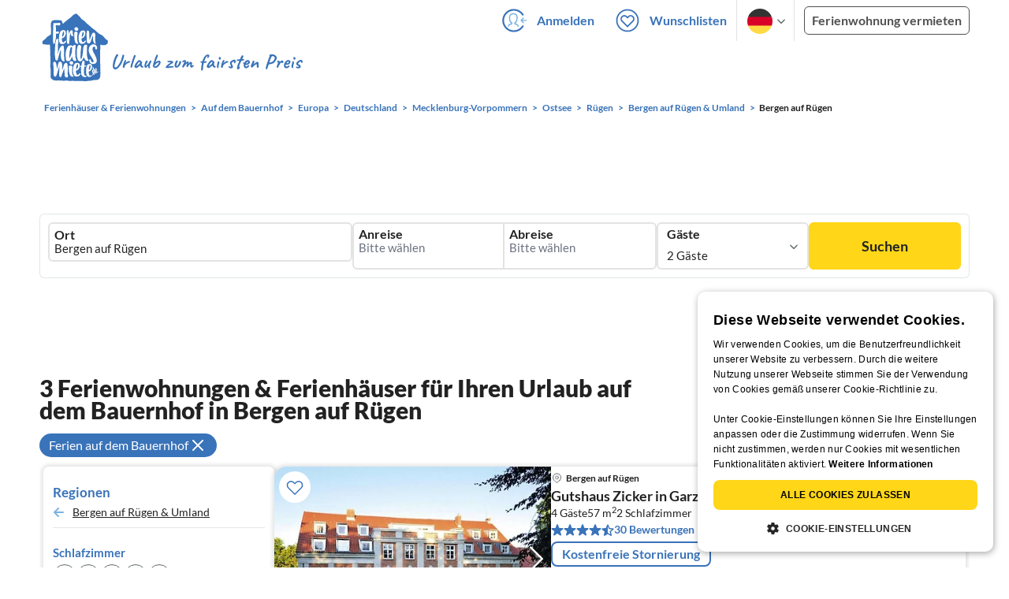

--- FILE ---
content_type: application/javascript
request_url: https://www.ferienhausmiete.de/build/assets/result-list-item-slider-search.e4892988.js
body_size: 217
content:
import{$ as i}from"./jquery.ff1e67ea.js";import{l as n,a as r}from"./swiper.73b3eb43.js";import"./_commonjsHelpers.7cb7c728.js";import"./swiper.0c925122.js";const c=function(){i(".object-images").on("click",".objectslider",function(u){const o=i(this).attr("id");let e=document.querySelector("#"+o).swiper||null;e||(e=new Swiper("#"+o,{onInit:function(t){n(t)},onTouchStart:function(t){r(t)},onSlideChangeStart:function(t){n(t)},autoplay:!1,slidesPerView:1,nextButton:".swiper-button-next",prevButton:".swiper-button-prev"}),e.slideNext())})};c();export{c as O};


--- FILE ---
content_type: application/javascript
request_url: https://www.ferienhausmiete.de/build/assets/searchpage-autoload.df7f4f2f.js
body_size: 229
content:
import{$ as o}from"./jquery.ff1e67ea.js";import{s as t,b as m}from"./common.a447b99e.js";import r from"./datepicker.b0080e10.js";import{e as i}from"./lazy-image.8fc7e2a9.js";import{e as p}from"./go-to-url.c3dfb49c.js";import{e as n}from"./autocomplete.202c9b51.js";import"./_commonjsHelpers.7cb7c728.js";import"./preload-helper.b37b16ae.js";import"./dayjs.min.ade4f6cc.js";import"./datepicker-meta.654f0570.js";import"./jquery-ui.a7b294c9.js";t({"go-to-url":p,"lazy-image":i,autocomplete:n,datepicker:r});m();o(document.body).on("click",".notification .delete",function(e){return e.preventDefault(),o(this).closest(".notification").remove(),!1});


--- FILE ---
content_type: application/javascript
request_url: https://www.ferienhausmiete.de/build/assets/favorites.b01ff351.js
body_size: 3399
content:
import{$ as e}from"./jquery.ff1e67ea.js";import{a as u}from"./index.28a2e511.js";import"./_commonjsHelpers.7cb7c728.js";const F=(t,o="flex")=>t.removeClass("hidden").addClass(o),p=(t,o="flex")=>t.removeClass(o).addClass("hidden"),h=t=>{F(e(t)),document.documentElement.style.overflow="hidden"},b=t=>{p(e(t)),document.documentElement.style.overflow="auto"},M=()=>{const t=e(".modal-dialog"),o=i=>e(i).closest(".modal-dialog");t.find(".cancel-btn").click(i=>b(o(i.target))),t.find(".confirm-btn").click(i=>o(i.target).trigger("confirm"))};function U(t){if(!navigator.clipboard){V(t);return}navigator.clipboard.writeText(t)}function V(t){const o=document.createElement("textarea");o.value=t,o.style.top="0",o.style.left="0",o.style.position="fixed",document.body.appendChild(o),o.focus(),o.select();try{document.execCommand("copy")}catch{}document.body.removeChild(o)}let g;const B=()=>{p(e("#favoriteListAddSuccessNotification, #shareLinkCopiedNotification, #favoriteListRemoveNotification"))},C=e("#favoriteListAddSuccessNotification"),T=(t=1e4)=>{B(),F(C),clearTimeout(g),g=setTimeout(()=>p(C),t)},E=(t,o)=>{C.find(".name").text(t),C.find("img").attr("src",o)},Z=()=>C.find(".change-btn").click(()=>h("#addToFavoriteListDialog")),$=e("#shareLinkCopiedNotification"),K=(t=1e4)=>{B(),F($),clearTimeout(g),g=setTimeout(()=>p($),t)},L=e("#favoriteListRemoveNotification"),q=()=>{B(),F(L),clearTimeout(g),g=setTimeout(()=>p(L),1e4)},G=(t,o)=>{L.find(".name").text(t),L.find("img").attr("src",o)},J="_124-icon-favourite-added-large _124-icon-favourite-added",Q="favourite-added details-remove",X="_125-icon-favourite-add-large _125-icon-favourite-add",Y="favourite-add details-add",w=(t,o)=>{e(`#b${t}`).toggleClass(J,o).toggleClass(X,!o).toggleClass("add",!o).toggleClass("remove",o)},N=(t,o)=>{t.toggleClass(Q,o).toggleClass(Y,!o).toggleClass("details-add",!o).toggleClass("details-remove",o)},I=(t,o)=>{t.addClass("is-hidden"),t.siblings(".object-gallery-favorite-icon").removeClass("is-hidden")},R=(t,o)=>{const a=e(`.${o?"add-from-list-btn":"remove-from-list-btn"}[data-id="${t}"]`);a.data("keep-card",!0).toggleClass("add-from-list-btn",!o).toggleClass("remove-from-list-btn",o);const c=o?"heart1":"heart-white";a.find("img").attr("src",`/images/svg_icons/animation/${c}.svg`)},_="hidden is-hidden",P=t=>{e(".header-favorite-empty").toggleClass(_,t),e(".header-favorite-full").toggleClass(_,!t)};let y,x,f=null;const S=t=>{const o={params:{isTailwind:t?1:0}};u.get("/favorites/dialog-cards",o).then(({data:i})=>e("#dialogCards").html(i)).catch(i=>console.error(i))};window.refreshDialog=S;Z();const W=()=>{let t;const o=e("#favoriteListDeleteConfirmationDialog");o.on("confirm",()=>i(o.data("id")));const i=a=>{u.delete(`/favorites/${a}`).then(()=>t&&t()).catch(c=>console.error(c))};e(".fav-remove-btn").click(function(){const a=e(this).data("id");o.data("id",a),o.find(".list-name").text(e(this).data("name")),t=()=>window.location.reload(),h(o)}),e(".show-delete-btn").click(function(){o.data("id",e(this).data("id")),o.find(".list-name").text(e(this).data("name")),t=()=>window.location.href="/favorites",h(o)})},tt=()=>{let t;const o=e("#addToFavoriteListDialog"),i=o.data("is-tailwind")===void 0?!0:o.data("is-tailwind"),a=(s,r)=>{u.patch(`/favorites/${s}/add/${r}`).then(l=>{const m=l.data;S(i),E(m.favoriteList.name,m.thumbnail),t&&t(l)}).catch(l=>console.error(l))},c=(s,r)=>{o.data("id",s),a(r,s),T()},n=s=>{if(o.data("id",s),o.data("empty")){e("#createNewFavoriteListBtn").click();return}h(o)};e(document).on("click",".favorite-icon.add",function(){const s=e(this).data("number");t=()=>w(s,!0),f?c(s,f):n(s)}).on("click",".favorite-icon.details-add",function(){const s=e(this);y=s;const r=s.data("number");t=()=>N(s,!0),f?c(r,f):n(r)}).on("click",".object-gallery-favorite-icon.favourite-add",function(){const s=e(this);x=s;const r=s.data("number");t=()=>I(s,!0),f?c(r,f):n(r)}).on("click",".add-from-list-btn",function(){const s=e(this).data("id");f?c(s,f):n(s)}).on("click",".list-card",function(){const r=e(this).data("id");f!==r&&(f=r);const l=o.data("id");t=()=>{b(o),w(l,!0),R(l,!0),y&&N(y,!0),x&&I(x,!0),P(!0),T();const m=e(`#addToFavoriteListItemsCount${r}`),O=parseInt(m.text().match(/\d+/)[0]);m.text(m.text().replace(/\d+/,O+1))},a(r,l)})};function et(){const t=e("#createNewFavoriteListDialog"),o=t.data("is-tailwind")===void 0?!0:t.data("is-tailwind"),i=t.find("form");i.submit(n=>{n.preventDefault(),t.trigger("confirm")});const a=e("#addToFavoriteListDialog");t.on("confirm",function(){if(!i[0].checkValidity())return;const n=i.find('input[name="name"]').val(),s=[a.data("id")];c(n,s)}),e("#createNewFavoriteListBtn").click(function(){b(a),h(t)});const c=(n,s)=>{u.post("/favorites",{name:n,items:s}).then(({data:r})=>{const{favoriteList:l}=r;P(!0),b(t),S(o),a.data("empty",!1),f=l.id,E(l.name,l.small_thumbnail),T(),w(s[0],!0)}).catch(r=>console.error(r))}}function ot(){const t=e("#favoriteListName"),o=e(".show-rename-btn"),i=e("#renameFavoriteListDialog"),a=i.find("form");a.submit(n=>{n.preventDefault(),i.trigger("confirm")});const c=(n,s)=>{u.patch(`/favorites/${n}`,{name:s}).then(({data:r})=>{const{favoriteList:l}=r;t.text(l.name),b(i),o.data("name",l.name)}).catch(r=>console.error(r))};i.on("confirm",function(){if(!a[0].checkValidity())return;const n=i.data("id"),s=i.find('input[name="name"]').val();c(n,s)}),o.click(function(){const n=e(this);i.data("id",n.data("id")),i.find('input[name="name"]').val(n.data("name")),h(i)})}function it(){let t;e(document).on("click",".remove-from-list-btn",function(){const i=e(this);t=()=>{i.data("keep-card")?R(i.data("id"),!1):i.closest(".holiday-object-card").remove};const a=i.data("id");o(a)}).on("click",".favorite-icon.remove",function(){const i=e(this),a=i.data("number");t=()=>{i.removeClass("remove").addClass("add"),w(a,!1)},o(a)}).on("click",".favorite-icon.details-remove",function(){const i=e(this),a=i.data("number");t=()=>N(i,!1),o(a)}).on("click",".object-gallery-favorite-icon.favourite-added",function(){const i=e(this),a=i.data("number");t=()=>I(i,!1),o(a)});const o=i=>{u.patch(`/favorites/remove/${i}`).then(({data:a})=>{P(Boolean(a.total_count));const c=a.favorite_lists;c[0]&&(G(c[0].name,a.thumbnail),q()),t&&t()}).catch(a=>console.error(a))}}function at(){const t=e(".share-popup");t.click(n=>n.stopPropagation());const o=()=>parseInt(e("nav").css("z-index"),10);let i;const a=()=>{e("nav").css("z-index",i),t.parent().addClass("hidden")},c=()=>{i=o(),e("nav").css("z-index",0),t.parent().removeClass("hidden")};e(".close-share-popup, .share-popup-mobile li button, .share-popup-mobile li a").click(a),e(".share-copy-btn").click(function(){U(e(this).data("url")),K()}),e(".share-pinterest-btn").click(n=>{n.preventDefault(),window.open(e(n.currentTarget).prop("href"),"pinIt","toolbar=no, scrollbars=no, resizable=no, top=0, right=0, width=750, height=320")}),e(".show-share-btn").click(n=>{n.stopPropagation(),c()}),e(document).click(n=>{e(n.target).parent(".share-popup, .show-share-btn").length||a()}),e("#shareLinkCopiedCloseBtn").click(()=>{p(e("#shareLinkCopiedNotification"))})}const nt=t=>{const o=t.find(".count-value"),i=parseInt(t.data("count"));t.data("count",i+1),o.text(t.data("count")),v(t.data("field"),t.data("count"))},st=t=>{const o=t.find(".count-value"),i=parseInt(t.data("count")),a=parseInt(t.data("min"));i<=a||(t.data("count",i-1),o.text(t.data("count")),v(t.data("field"),t.data("count")))},H={adults:2,kid:0,pets:!1,an:"",ab:""},d={...H},ct=()=>{d.an=e("#favoriteListFilterArrival").val(),d.ab=e("#favoriteListFilterDeparture").val(),d.adults=parseInt(e('.count-wrapper[data-field="adults"]').data("count")),d.kid=parseInt(e('.count-wrapper[data-field="kid"]').data("count")),d.pets=e("#favoriteListPersonFilterPets").prop("checked")},k=t=>d[t]!==H[t],z=()=>d.adults+d.kid,v=(t,o)=>{d[t]=o},rt=()=>{const t={adults:d.adults,kid:d.kid,pers:z(),an:d.an,ab:d.ab,share_token:e('meta[name="favoriteListShareToken"]').attr("content")};return d.pets&&(t["opt[1003]"]=1),t},lt=t=>new Promise((o,i)=>{const c=`/favorites/${e('meta[name="favoriteListId"]').attr("content")}/card-list`;u.get(c,{params:t}).then(({data:n})=>{e("#favoriteListObjects").html(n),o()}).catch(i)});let j=async function(){const t=e("body");t.css("cursor","wait");const o=rt();await lt(o),t.css("cursor","default")};const D=t=>{e("#personFilterPopup").toggleClass("hidden",!t),e("#favoriteListPersonFilterBtn").toggleClass("border-fhm-blue text-fhm-blue",t).toggleClass("border-fhm-grey-dark text-fhm-grey-dark",!t)},A=(t,o)=>{t.toggleClass("border text-fhm-grey-dark",!o).toggleClass("border-2 text-fhm-grey-22",o)},dt=()=>{ct(),e("#favoriteListPersonFilterBtn").on("click",()=>D(!0));const t=async()=>{await j(),D(!1),e("#favoriteListPersonFilterCount").text(z());const i=k("adults")||k("kid");A(e("#favoriteListPersonFilterBtn"),i)};e(document).on("click",async function(i){const a=e(i.target);!a.closest("#favoriteListPersonFilterBtn").length&&!a.closest("#personFilterPopup").length&&e("#personFilterPopup").is(":visible")&&(D(!1),await t())}),e(".increase-count, .decrease-count").on("click",function(){const i=e(this),a=i.closest(".count-wrapper");i.hasClass("increase-count")?nt(a):st(a)}),e(".toggle-label").click(function(){const i=e(this),a=i.closest(".toggle-wrapper").find("input"),c=Boolean(a.prop("checked"));a.prop("checked",i.data("value")),v(a.data("field"),c)}),e('.toggle-wrapper input[type="checkbox"]').on("change",function(){const i=e(this);v(i.data("field"),i.prop("checked"))}),e("#favoriteListPersonFilterBtnClose").on("click",t),e("#favoriteListFilterArrival").on("change",async function(){const a=e(this).val(),c=e("#favoriteListFilterDeparture").val();v("an",a),v("ab",c),await j(),o();const n=k("an")&&k("ab");A(e("#favoriteListDateFilterBtn"),n)});const o=()=>{const i=e("#favoriteListFilterArrival").val(),a=e("#favoriteListFilterDeparture").val(),c=e("#favoriteListDateFilterBtn"),n=!i||!a?c.data("empty-text"):i+" - "+a;c.text(n)}};document.addEventListener("DOMContentLoaded",function(){M(),W(),tt(),et(),ot(),it(),at(),dt(),e(document).on("click",".holiday-object-card",function(t){e(t.target).is("button")||e(t.target).closest("button").length||window.open(e(this).data("url"),"_blank")})});
